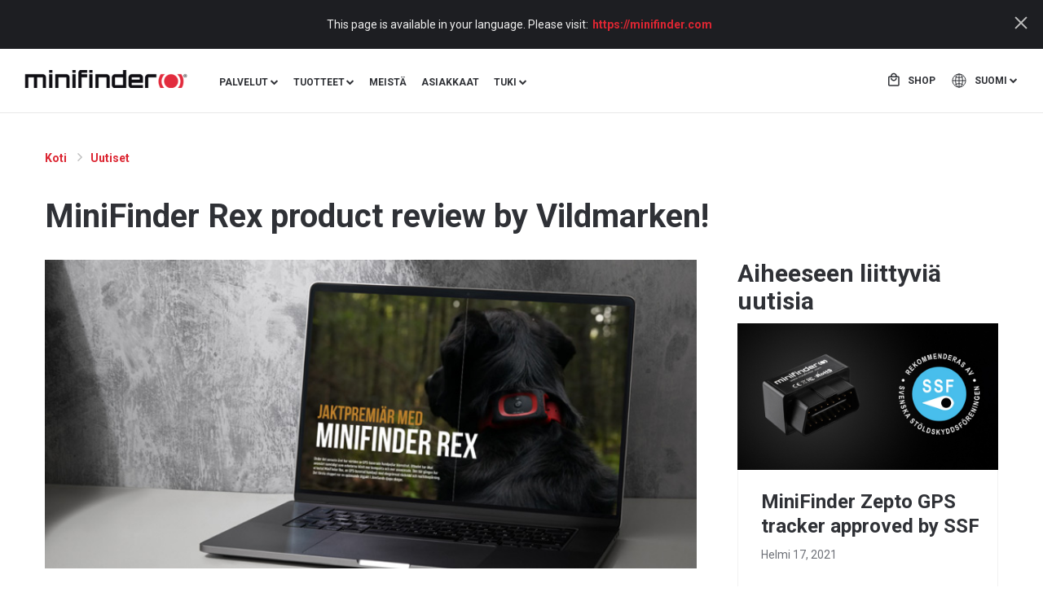

--- FILE ---
content_type: text/html; charset=UTF-8
request_url: https://minifinder.fi/blog/press/minifinder-rex-product-review-vildmarken
body_size: 8358
content:
<!DOCTYPE html>
<html lang="fi-FI">
    <head>
        <meta charset="utf-8">
        <meta name="viewport" content="width=device-width, initial-scale=1.0">
        <meta name="author" content="Minifinder">
        <meta name="generator" content="Minifinder">
        
        <title>MiniFinder Rex product review by Vildmarken!</title>

        <meta name="description" content="MiniFinder Rex has been under test by the magazine Vildmarken and the final product review is here!">
        <meta name="keywords" content="Press">

        <meta property="og:locate" content="fi" >
        <meta property="og:type" content="article">
        <meta property="og:site_name" content="MiniFinder">
        <meta property="og:title" content="MiniFinder Rex product review by Vildmarken!" />
        <meta property="og:description" content="MiniFinder Rex has been under test by the magazine Vildmarken and the final product review is here!" />
        <meta property="og:url" content="https://minifinder.fi/blog/press/minifinder-rex-product-review-vildmarken" />
        <meta property="og:image" content="https://minifinder.fi/themes/minifinder" />

        <link rel="canonical" href="https://minifinder.fi/blog/press/minifinder-rex-product-review-vildmarken" />
        <link rel="shortcut icon" href="https://minifinder.fi/themes/minifinder/assets/images/favicon.png" type="image/png">
        <link rel="icon" href="https://minifinder.fi/themes/minifinder/assets/images/favicon.png" type="image/png">
                <link rel="alternate" hreflang="sv" href="https://minifinder.se/blog/press/vildmarkens-produktrecension-pa-minifinder-rex" />
                <link rel="alternate" hreflang="sv-SE" href="https://minifinder.se/blog/press/vildmarkens-produktrecension-pa-minifinder-rex" />
                <link rel="alternate" hreflang="en" href="https://minifinder.com/blog/press/minifinder-rex-product-review-vildmarken" />
                <link rel="alternate" hreflang="de" href="https://minifinder.de/blog/press/minifinder-rex-product-review-vildmarken" />
                <link rel="alternate" hreflang="fi" href="https://minifinder.fi/blog/press/minifinder-rex-product-review-vildmarken" />
                <link rel="alternate" hreflang="da" href="https://minifinder.dk/blog/press/minifinder-rex-product-review-vildmarken" />
                <link rel="alternate" hreflang="no" href="https://minifinder.no/blog/press/minifinder-rex-product-review-vildmarken" />
                <link rel="alternate" hreflang="nl" href="https://minifinder.nl/blog/press/minifinder-rex-product-review-vildmarken" />
        
        <link rel="dns-prefetch" href="//stackpath.bootstrapcdn.com">
        <link rel="dns-prefetch" href="//snap.licdn.com">
        <link rel="dns-prefetch" href="//embed.tawk.to">
        <link rel="dns-prefetch" href="//static.hotjar.com">
        <link rel="dns-prefetch" href="//connect.facebook.net">
        <link rel="dns-prefetch" href="//www.googletagmanager.com">
        <link rel="dns-prefetch" href="//script.hotjar.com">
        <link rel="dns-prefetch" href="//cdnjs.cloudflare.com">
        <link rel="dns-prefetch" href="//static.getclicky.com">
        <link rel="dns-prefetch" href="//in.getclicky.com">

        <link rel="dns-prefetch" href="//fonts.googleapis.com">
        <link rel="dns-prefetch" href="//fonts.gstatic.com">
        <link rel="dns-prefetch" href="//px.ads.linkedin.com">
        <link rel="dns-prefetch" href="//www.facebook.com">
        <link rel="dns-prefetch" href="//p.adsymptotic.com">
        <link rel="dns-prefetch" href="//cdn.jsdelivr.net">
        <link rel="dns-prefetch" href="//static-v.tawk.to">
        <link rel="dns-prefetch" href="//va.tawk.to">
        <link rel="dns-prefetch" href="//vars.hotjar.com">
        <link rel="dns-prefetch" href="//in.hotjar.com">
        <link rel="stylesheet" href="https://stackpath.bootstrapcdn.com/font-awesome/4.7.0/css/font-awesome.min.css">
        <link href="https://minifinder.fi/themes/minifinder/assets/css/styles.css" rel="stylesheet" />

        <link rel="stylesheet" href="https://minifinder.fi/plugins/abwebdevelopers/forms/assets/custom-form.css">

        <script>
            var currentLocale = 'fi';
        </script>

                <script async src="//s.retargeted.co/1/dxpXRx.js"></script>
        <!-- Google Tag Manager -->
                <!--script async src="https://www.googletagmanager.com/gtag/js?id=G-T0WGC3YTHQ"></script>
        <script>
          window.dataLayer = window.dataLayer || [];
          function gtag(){dataLayer.push(arguments);}
          gtag('js', new Date());

          gtag('config', 'G-T0WGC3YTHQ');
        </script-->
                <script>(function(w,d,s,l,i){w[l]=w[l]||[];w[l].push({'gtm.start':
              new Date().getTime(),event:'gtm.js'});var f=d.getElementsByTagName(s)[0],
          j=d.createElement(s),dl=l!='dataLayer'?'&l='+l:'';j.async=true;j.src=
          'https://www.googletagmanager.com/gtm.js?id='+i+dl;f.parentNode.insertBefore(j,f);
        })(window,document,'script','dataLayer','GTM-TK27SHF');</script>
                <!-- End Google Tag Manager -->
            </head>
    <body class="">
        <div id="js--webapp">

            <!-- country popup -->
<div class="grey-popup" id="country-detector">
    <div class="container">
        <div class="popup-text">
            <p>Tämä sivu on saatavilla omalla kielelläsi. Ole hyvä ja vieraile: </p>
            <a href="https://minifinder.com" title="Language version" id="country-detector-current">https://minifinder.com</a>
        </div>
        <a href="javascript:void(0)" class="close-button"></a>
    </div>
</div>
<!-- /country popup -->
<header class="nav-wrapper">
    <nav class="navbar navbar-expand-lg navbar-light">
        <!--div class = "wrapper-limiter"-->
        <button class="navbar-toggler" type="button">
            <span class="navbar-toggler-icon"></span>
            open menu
        </button>
        <a class="navbar-brand" href="https://minifinder.fi">
            <img loading="lazy" src="https://minifinder.fi/themes/minifinder/assets/images/minifinder-logo.png"
                srcset="https://minifinder.fi/themes/minifinder/assets/images/minifinder-logo3.png 2x"
                alt="GPS tracker"
                title="GPS tracker">
        </a>
        <ul class="nav navbar-nav navbar-right lang-select-mobile">
            <li class="nav-item dropdown lang-select">
                <a class="nav-link dropdown-toggle" href="#" id="navbarDropdownLanguage-mobile" role="button"
                   data-toggle="dropdown" aria-haspopup="true" aria-expanded="false">
                    fi
                </a>
                <div class="dropdown-menu" aria-labelledby="navbarDropdownLanguage-mobile">
                                        <a class="dropdown-item" href="https://minifinder.se/blog/press/vildmarkens-produktrecension-pa-minifinder-rex">sv</a>
                                        <a class="dropdown-item" href="https://minifinder.com/blog/press/minifinder-rex-product-review-vildmarken">en</a>
                                        <a class="dropdown-item" href="https://minifinder.de/blog/press/minifinder-rex-product-review-vildmarken">de</a>
                                        <a class="dropdown-item" href="https://minifinder.fi/blog/press/minifinder-rex-product-review-vildmarken">fi</a>
                                        <a class="dropdown-item" href="https://minifinder.dk/blog/press/minifinder-rex-product-review-vildmarken">da</a>
                                        <a class="dropdown-item" href="https://minifinder.no/blog/press/minifinder-rex-product-review-vildmarken">no</a>
                                        <a class="dropdown-item" href="https://minifinder.nl/blog/press/minifinder-rex-product-review-vildmarken">nl</a>
                                    </div>
            </li>
        </ul>
        <div class="collapse navbar-collapse" id="navbarSupportedContent" style="margin-bottom: -26px;">
            <div class="close-menu">
                <img loading="lazy" src="https://minifinder.fi/themes/minifinder/assets/images/nav/close-menu.svg" alt="Close" title="Close">
            </div>
            <ul class="navbar-nav" itemscope itemtype="http://schema.org/SiteNavigationElement" style="padding-top: 9px; flex:3;">
                <li class="nav-item dropdown ">
                    <a class="nav-link dropdown-toggle" itemprop="name" href="https://minifinder.fi/palvelut"
                       id="navbarDropdownSolutions" role="button"
                       aria-haspopup="true" aria-expanded="false">
                        Palvelut
                    </a>
                    <div class="dropdown-menu dropdown-solutions-wrapper" aria-labelledby="navbarDropdownSolutions">
                        <div class="dropdown-limiter">
                            <ul class="solutions-menu-primary row">
                                                                                                                                                                                                    <li class="solutions-menu-primary-item col-3 ">
    <div class="inner-wrap">
        <span class="solutions-menu-item-title security">
            <a href="https://minifinder.fi/palvelut/terveydenhuolto">Terveydenhuolto</a>
                            <span class="mobile-arrow dropdown-toggle"></span>
                     </span>
                <ul class="solutions-menu-secondary">
                                            <li class="solutions-menu-secondary-item">
                    <a href="https://minifinder.fi/palvelut/kategoriat/e-terveys">E-terveys</a>
                </li>
                                                            <li class="solutions-menu-secondary-item">
                    <a href="https://minifinder.fi/palvelut/kategoriat/aktiivinen-seniori">Aktiivinen seniori</a>
                </li>
                                                            <li class="solutions-menu-secondary-item">
                    <a href="https://minifinder.fi/palvelut/kategoriat/laheisomainen">Läheisomainen</a>
                </li>
                                                            <li class="solutions-menu-secondary-item">
                    <a href="https://minifinder.fi/palvelut/kategoriat/turvah%C3%A4lytin">Turvahälytin</a>
                </li>
                                    </ul>
            </div>
</li>                                                                                                                                                                                                    <li class="solutions-menu-primary-item col-3 ">
    <div class="inner-wrap">
        <span class="solutions-menu-item-title security">
            <a href="https://minifinder.fi/palvelut/turvallisuus">Turvallisuus</a>
                            <span class="mobile-arrow dropdown-toggle"></span>
                     </span>
                <ul class="solutions-menu-secondary">
                                            <li class="solutions-menu-secondary-item">
                    <a href="https://minifinder.fi/palvelut/kategoriat/yksin-tyoskentely">Yksin työskentely</a>
                </li>
                                                            <li class="solutions-menu-secondary-item">
                    <a href="https://minifinder.fi/palvelut/kategoriat/uhan-alla">Uhan alla</a>
                </li>
                                                            <li class="solutions-menu-secondary-item">
                    <a href="https://minifinder.fi/palvelut/kategoriat/varkaussuoja">Varkaussuoja</a>
                </li>
                                                            <li class="solutions-menu-secondary-item">
                    <a href="https://minifinder.fi/palvelut/kategoriat/gps-halytin-joka-lisaa-lapsesi-turvallisuutta">Nuoret ja aktiiviset</a>
                </li>
                                    </ul>
            </div>
</li>                                                                                                                                                                                                    <li class="solutions-menu-primary-item col-3 ">
    <div class="inner-wrap">
        <span class="solutions-menu-item-title security">
            <a href="https://minifinder.fi/palvelut/ajoneuvoja">Ajoneuvoja</a>
                            <span class="mobile-arrow dropdown-toggle"></span>
                     </span>
                <ul class="solutions-menu-secondary">
                                            <li class="solutions-menu-secondary-item">
                    <a href="https://minifinder.fi/palvelut/kategoriat/sahkoinen-ajopaivakirja">Sähköinen ajopäiväkirja</a>
                </li>
                                                            <li class="solutions-menu-secondary-item">
                    <a href="https://minifinder.fi/palvelut/kategoriat/kaluston-hallinta">Kaluston hallinta</a>
                </li>
                                                            <li class="solutions-menu-secondary-item">
                    <a href="https://minifinder.fi/palvelut/kategoriat/rahtipaikannus">Rahtipaikannus</a>
                </li>
                                                            <li class="solutions-menu-secondary-item">
                    <a href="https://minifinder.fi/palvelut/kategoriat/kuljetus">Kuljetus</a>
                </li>
                                    </ul>
            </div>
</li>                                                                                                                                                                                                    <li class="solutions-menu-primary-item col-3 ">
    <div class="inner-wrap">
        <span class="solutions-menu-item-title security">
            <a href="https://minifinder.fi/palvelut/outdoor">Outdoor</a>
                            <span class="mobile-arrow dropdown-toggle"></span>
                     </span>
                <ul class="solutions-menu-secondary">
                                            <li class="solutions-menu-secondary-item">
                    <a href="https://minifinder.fi/palvelut/kategoriat/metsastys">Metsästys</a>
                </li>
                                                            <li class="solutions-menu-secondary-item">
                    <a href="https://minifinder.fi/palvelut/kategoriat/atv">Mönkijä</a>
                </li>
                                                            <li class="solutions-menu-secondary-item">
                    <a href="https://minifinder.fi/palvelut/kategoriat/vene">Vene</a>
                </li>
                                                            <li class="solutions-menu-secondary-item">
                    <a href="https://minifinder.fi/palvelut/kategoriat/koira">Lemmikki</a>
                </li>
                                    </ul>
            </div>
</li>                                                            </ul>
                        </div>
                    </div>
                </li>
                <li class="nav-item dropdown ">
                    <a class="nav-link dropdown-toggle" href="https://minifinder.fi/tuoteita" id="navbarDropdown"
                       role="button"
                       aria-haspopup="true" aria-expanded="false">
                        Tuotteet
                    </a>
                    <div class="dropdown-menu dropdown-solutions-wrapper" aria-labelledby="navbarDropdown">
                        <div class="dropdown-limiter clearfix">
                            <div>
                                <div class="menu-products-wrap">
                                                                <div class="col-2 product-item-wrapper">
    <a href="https://minifinder.fi/tuoteita/watch" class="product">
  <span class="product-image">
    <img loading="lazy" src="https://minifinder.fi/storage/app/media/watch-products-gps.png" alt="Watch"
         title="Watch">
  </span>
        <span class="product-text text-uppercase font-weight-bold">
      Watch
  </span>
    </a>
</div>                                                                <div class="col-2 product-item-wrapper">
    <a href="https://minifinder.fi/tuoteita/nano" class="product">
  <span class="product-image">
    <img loading="lazy" src="https://minifinder.fi/storage/app/media/products/nano/nano-products.png" alt="Nano"
         title="Nano">
  </span>
        <span class="product-text text-uppercase font-weight-bold">
      Nano
  </span>
    </a>
</div>                                                                <div class="col-2 product-item-wrapper">
    <a href="https://minifinder.fi/tuoteita/pico" class="product">
  <span class="product-image">
    <img loading="lazy" src="https://minifinder.fi/storage/app/media/products/pico/pico-products.png" alt="Pico"
         title="Pico">
  </span>
        <span class="product-text text-uppercase font-weight-bold">
      Pico
  </span>
    </a>
</div>                                                                <div class="col-2 product-item-wrapper">
    <a href="https://minifinder.fi/tuoteita/rex" class="product">
  <span class="product-image">
    <img loading="lazy" src="https://minifinder.fi/storage/app/media/products/Rex/rex-products.png" alt="Rex"
         title="Rex">
  </span>
        <span class="product-text text-uppercase font-weight-bold">
      Rex
  </span>
    </a>
</div>                                                                <div class="col-2 product-item-wrapper">
    <a href="https://minifinder.fi/tuoteita/zepto" class="product">
  <span class="product-image">
    <img loading="lazy" src="https://minifinder.fi/storage/app/media/products/zepto/minifinder-zepto-tracker.png" alt="Zepto"
         title="Zepto">
  </span>
        <span class="product-text text-uppercase font-weight-bold">
      Zepto
  </span>
    </a>
</div>                                                                <div class="col-2 product-item-wrapper">
    <a href="https://minifinder.fi/tuoteita/xtreme" class="product">
  <span class="product-image">
    <img loading="lazy" src="https://minifinder.fi/storage/app/media/xtreme-minifinder.png" alt="Xtreme"
         title="Xtreme">
  </span>
        <span class="product-text text-uppercase font-weight-bold">
      Xtreme
  </span>
    </a>
</div>                                                                <div class="col-2 product-item-wrapper">
    <a href="https://minifinder.fi/tuoteita/live" class="product">
  <span class="product-image">
    <img loading="lazy" src="https://minifinder.fi/storage/app/media/products/live/live-products.png" alt="Live"
         title="Live">
  </span>
        <span class="product-text text-uppercase font-weight-bold">
      Live
  </span>
    </a>
</div>                                                                </div>
                                <div class="menu-products-wrap">
                                    <a class="all-products-link font-weight-bold" href="https://minifinder.fi/tuoteita">Näytä kaikki</a>
                                </div>
                            </div>
                        </div>
                    </div>
                </li>
                                <li class="nav-item ">
                    <a class="nav-link" href="https://minifinder.fi/meista">Meistä</a>
                </li>
                <li class="nav-item ">
                    <a class="nav-link" href="https://minifinder.fi/asiakkaat">Asiakkaat</a>
                </li>
                                <li class="nav-item dropdown dropdown-relative ">
                                        <a class="nav-link dropdown-toggle" itemprop="name" href="https://minifinder.fi/faq"
                       id="navbarDropdownSupport" role="button"
                       aria-haspopup="true" aria-expanded="false">
                        Tuki
                    </a>
                    <div class="dropdown-menu dropdown-support-wrapper" aria-labelledby="navbarDropdown">
                        <a class="nav-item-link" href="https://minifinder.fi/faq">FAQ</a>
                        <a class="nav-item-link" target="_blank" href="https://status.minifinder.com/">Järjestelmätila</a>
                        <a class="nav-item-link" href="https://minifinder.fi/kontakti">Kontakti</a>
                    </div>
                </li>
            </ul>
            <!--START OF QUOTE_BUTTON FIX -->
            <div class="navbar-nav" style="padding: 0 29px 29px 0; flex: 1; justify-content: right; min-height: 68px;">
                            </div>
            <!--END OF QUOTE_BUTTON FIX -->

        </div>
        <ul class="right-buttons nav navbar-nav navbar-right">
            <!---->
            <li class="nav-item shop">
                <a class="nav-link" href="https://shop.minifinder.se/fi/" rel="noopener" target="_blank">
                    Shop</a>
            </li>
            <li class="nav-item dropdown lang-select">
                <a class="nav-link dropdown-toggle" href="#" id="navbarDropdownLanguage" data-code="fi"
                   role="button" data-toggle="dropdown" aria-haspopup="true" aria-expanded="false">
                    Suomi
                </a>
                <div class="dropdown-menu locale-picker-dropdown" id="locale-picker-data" aria-labelledby="navbarDropdownLanguage">
                    <a class="dropdown-item" href="https://minifinder.se/blog/press/vildmarkens-produktrecension-pa-minifinder-rex">Svenska</a>
<a class="dropdown-item" href="https://minifinder.com/blog/press/minifinder-rex-product-review-vildmarken">English</a>
<a class="dropdown-item" href="https://minifinder.de/blog/press/minifinder-rex-product-review-vildmarken">Deutsch</a>
<a class="dropdown-item" href="https://minifinder.fi/blog/press/minifinder-rex-product-review-vildmarken">Suomi</a>
<a class="dropdown-item" href="https://minifinder.dk/blog/press/minifinder-rex-product-review-vildmarken">Dansk</a>
<a class="dropdown-item" href="https://minifinder.no/blog/press/minifinder-rex-product-review-vildmarken">Norsk</a>
<a class="dropdown-item" href="https://minifinder.nl/blog/press/minifinder-rex-product-review-vildmarken">Nederlands</a>
                </div>
            </li>
        </ul>
        <!--/div-->
    </nav>
</header>            <div class="wrapper-page">
                <div class="single-news-page">
    <div class="container-lg">
        <ol class="breadcrumb">
        <li class="  " >
         <a href="https://minifinder.fi">  Koti </a>        <span class="sep"><i class="fa fa-caret-right"></i></span>
    </li>
    
    
        <li class="  " >
         <a href="https://minifinder.fi/blog">  Uutiset </a>        <span class="sep"><i class="fa fa-caret-right"></i></span>
    </li>
    
    
        <li class="   active "  id="bcLast" >
         News post         <span class="sep"><i class="fa fa-caret-right"></i></span>
    </li>
    
                
</ol>

        <h1 class="post-title">MiniFinder Rex product review by Vildmarken!</h1>
        <div class="d-flex wrap-news">
            
<div class="post">
    <div class="post-content">
                <div class="post-image"><img src="https://minifinder.fi/storage/app/media/vildmarken-test-rex-minifinder.jpg" alt="MiniFinder Rex product review by Vildmarken!"></div>
                <div class="post-date"><p>Syys 13, 2023</p></div>
                <div class="post-introductory"><p>MiniFinder <a href="https://shop.minifinder.com/rex-eu" rel="noopener noreferrer" target="_blank">Rex</a> has been under test by the magazine Vildmarken and the final product review is here!</p></div>
                        <div class="post-content"><p>Through tests conducted during the start of this hunting season, Vilmarken has reviewd the following features:</p>

<ul>
	<li>The 5 second update intervalls</li>
	<li>The MiniFinder Hunter App and it’s functions</li>
	<li>The Call Function</li>
	<li>The LED-light</li>
	<li>Sound and vibration signals</li>
	<li>Viewing the history of your hunt</li>
	<li>Battery time&nbsp;</li>
</ul>

<p>
	<br>
</p>

<p>First impression of MiniFinder Rex:
	<br><em>”Something that one notice immediately about MiniFinder Rex is the compact and stylish black and red design. There are many examples of smaller hunting dogs that struggle with heavy and inconvenient devices around their neck or back, and I recon this device will open the door for many hunters with smaller four legged hunting buddies.”</em></p>

<p>Read the full article <a href="https://vildmarken.se/reportage/jaktpremiar-med-minifinder-rex/?fbclid=IwAR18302gXAylL2LBW9loOko1av7SLJi8Vj2V4rmynOvIgdQ9XzRS417sNzU" rel="noopener noreferrer" target="_blank">here</a>!</p>

<p><img src="/storage/app/media/uploaded-files/hemsidan.png" style="width: 1038px;" class="fr-fic fr-dib" data-result="success"></p></div>
                        <div class="post-tags">
                                                </div>
                <!-- FAQ Accordion -->
        <div class="list-answers">
</div>
        <a href="/blog" class="back-to-prev">Takaisin edelliselle sivulle</a>
    </div>
</div>            <div class="related-news">
                <h2>Aiheeseen liittyviä uutisia </h2>
                
<div class="post-list">
        <div class="post-item custom-post-template">
                <div class="post-image">
            <a href="https://minifinder.fi/blog/news/minifinder-zepto-gps-tracker-approved-ssf">
                <img loading="lazy" src="https://minifinder.fi/storage/app/media/news/zepto-approved-by-SSF.jpg" alt="MiniFinder Zepto GPS tracker approved by SSF">
            </a>
        </div>
                <div class="text-wrap">
            <h3 class="post-title h3"><a href="https://minifinder.fi/blog/news/minifinder-zepto-gps-tracker-approved-ssf">MiniFinder Zepto GPS tracker approved by SSF</a></h3>
            <p class="post-date">Helmi 17, 2021</p>
                        <div class="post-introductory"><p>Our Zepto GPS tracker is now approved by the Swedish Theft Protection Association (<a href="https://www.stoldskyddsforeningen.se/foretag/" rel="noopener noreferrer" target="_blank">Svenska stöldskyddsföreningen</a>), which brings insurance benefits!</p></div>
                        <a href="https://minifinder.fi/blog/news/minifinder-zepto-gps-tracker-approved-ssf" class="btn-learn-more">Lue lisää</a>
        </div>
    </div>
        <div class="post-item custom-post-template">
                <div class="post-image">
            <a href="https://minifinder.fi/blog/press/minifinder-sweden-ab-takes-home-gazelle-prize-second-year-row">
                <img loading="lazy" src="https://minifinder.fi/storage/app/media/news/minifinder-sweden-ab-takes-home-the-Gazelle-Prize-for-the-second-year-in-a-row.jpg" alt="MiniFinder Sweden AB - takes home the Gazelle Prize for the second year in a row">
            </a>
        </div>
                <div class="text-wrap">
            <h3 class="post-title h3"><a href="https://minifinder.fi/blog/press/minifinder-sweden-ab-takes-home-gazelle-prize-second-year-row">MiniFinder Sweden AB - takes home the Gazelle Prize for the second year in a row</a></h3>
            <p class="post-date">Loka 21, 2020</p>
                        <div class="post-introductory"><p>MiniFinder meets all high standards for Gazelle companies for 2020. This is the second time in a row MiniFinder has been awarded the prize by Dagens Industri.</p></div>
                        <a href="https://minifinder.fi/blog/press/minifinder-sweden-ab-takes-home-gazelle-prize-second-year-row" class="btn-learn-more">Lue lisää</a>
        </div>
    </div>
        <div class="post-item custom-post-template">
                <div class="post-image">
            <a href="https://minifinder.fi/blog/stories/personal-safety-alarm-increased-security">
                <img loading="lazy" src="https://minifinder.fi/storage/app/media/news/personal-safety-alarm-for-increased-security.jpg" alt="Personal safety alarm for increased security">
            </a>
        </div>
                <div class="text-wrap">
            <h3 class="post-title h3"><a href="https://minifinder.fi/blog/stories/personal-safety-alarm-increased-security">Personal safety alarm for increased security</a></h3>
            <p class="post-date">Elo 18, 2020</p>
                        <div class="post-introductory"><p>Nano Personal Alarm increases the safety of security personnel who carry out many different challenging tasks to make our society a safer place.</p></div>
                        <a href="https://minifinder.fi/blog/stories/personal-safety-alarm-increased-security" class="btn-learn-more">Lue lisää</a>
        </div>
    </div>
    </div>            </div>
        </div>
    </div>
</div>            </div>

            <footer class="footer">
    <div class="footer-first clearfix">
        <div class="container-xl">
            <div class="row row-block">
                <div class="footer-logos col-3">
                    <div class="footer-logos-main clearfix">
                        <div class="main-logo">
                            <a href="https://minifinder.fi">
                                <img loading="lazy" src="/themes/minifinder/assets/images/footer/logo-footer.png"
                                     alt="Minifinder Logotype" title="Minifinder Logotype">
                            </a>
                        </div>
                        <div class="slogan">GPS-seurantalaitteet ihmisille, eläimille, ajoneuvoille ja omaisuudelle.</div>
                    </div>
                    <div class="footer-apps clearfix">
                        <div class="footer-apps-title">
                            Lataa sovellus
                        </div>
                        <div class="footer-apps-stores clearfix"  itemscope itemtype="http://schema.org/store">
                            <a class="apple-store" target="_blank" rel="noopener" href="https://apps.apple.com/se/app/minifinder-go/id1458799522">
                                <img src="/themes/minifinder/assets/images/app-store.png" alt="apple-store">
                                <span itemprop="name" class="d-none">app-store </span>
                                <span class="d-none" itemprop="image" content="/images/products/app-store.jpg" ></span>
                                <span class="d-none" itemprop="address" content="https://apps.apple.com/se/app/minifinder-go/id1458799522"></span>
                            </a>
                            <a class="google-play" target="_blank" rel="noopener" href="https://play.google.com/store/apps/details?id=com.minifindergo">
                                <img src="/themes/minifinder/assets/images/google-play.png" alt="apple-store">
                                <span itemprop="name" class="d-none">google-play</span>
                                <span class="d-none" itemprop="image" content="/images/footer/app-footer.png" ></span>
                                <span class="d-none" itemprop="address" content="https://play.google.com/store/apps/details?id=com.minifindergo"></span>
                            </a>
                        </div>
                    </div>
                </div>
                <div class="footer-socials col-2 order-3">
                    <div itemscope itemtype ="http://schema.org/SocialLinks" class="socials clearfix">
                        <a itemprop="facebook" class="social-facebook img" href="https://www.facebook.com/minifinder">facebook</a>
                        <a itemprop="instagram" class="social-instagram img" href="https://www.instagram.com/minifinder/">instagram</a>
                        <a itemprop="linkedin" class="social-linkedin img" href="https://www.linkedin.com/company/minifinder/">linkedin</a>
                        <a itemprop="youtube" class="social-youtube img"
                           href="https://www.youtube.com/channel/UCsxZSz1Krppkd8sUnXOCFtw">youtube</a>
                    </div>
                    <div class="footer-socials-menus clearfix">
                        <div class="fist-section clearfix">
                            <div class="icon shop"></div>
                            <div class="item shop">
                                <a href="https://shop.minifinder.se/fi/">Shop</a>
                            </div>
                        </div>
                        <div class="fist-section clearfix">
                            <div class="icon language-selector"></div>
                            <div class="item language-selector">
                                <a class="nav-link dropdown-toggle" href="#" id="footerDropdownLang" role="button"
                                   data-toggle="dropdown" aria-haspopup="true" aria-expanded="false">
                                    Suomi
                                </a>
                                <div class="dropdown-menu" aria-labelledby="footerDropdownLang">
                                                                        <a class="dropdown-item" href="https://minifinder.se/blog/press/vildmarkens-produktrecension-pa-minifinder-rex">Svenska</a>
                                                                        <a class="dropdown-item" href="https://minifinder.com/blog/press/minifinder-rex-product-review-vildmarken">English</a>
                                                                        <a class="dropdown-item" href="https://minifinder.de/blog/press/minifinder-rex-product-review-vildmarken">Deutsch</a>
                                                                        <a class="dropdown-item" href="https://minifinder.fi/blog/press/minifinder-rex-product-review-vildmarken">Suomi</a>
                                                                        <a class="dropdown-item" href="https://minifinder.dk/blog/press/minifinder-rex-product-review-vildmarken">Dansk</a>
                                                                        <a class="dropdown-item" href="https://minifinder.no/blog/press/minifinder-rex-product-review-vildmarken">Norsk</a>
                                                                        <a class="dropdown-item" href="https://minifinder.nl/blog/press/minifinder-rex-product-review-vildmarken">Nederlands</a>
                                                                    </div>
                            </div>
                        </div>
                        <div class="second-section clearfix">
                            <div class="icon login"></div>
                            <div class="item login">
                                <a href="https://go.minifinder.com/" rel="noopener" target="_blank">MiniFinder GO</a>
                            </div>
                        </div>
                        <div class="third-section clearfix">
                            <div class="icon triplog"></div>
                            <div class="item triplog">
                                <a href="https://triplog.minifinder.com/" rel="noopener" target="_blank">
                                    MiniFinder Triplog
                                </a>
                            </div>
                        </div>
                        <div class="third-section clearfix">
                            <div class="icon partner"></div>
                            <div class="item partner">
                                <a href="https://minifinder.fi/become-reseller" rel="noopener" target="_blank">
                                    Jälleenmyyjä
                                </a>
                            </div>
                        </div>
                    </div>
                </div>
                <div class="footer-menu col-7">
                    <div class="row">
                        <div class="menu-part col">
                            <div class="item-footer-menu">
                                <a href="https://minifinder.fi/palvelut" class="menu-title">Palvelut</a>
                                                                                                                                <div class="mobile-icon-plus"></div>
                                                                                                                            </div>
                            <div class="menu-list">
                                <ul>
                                                                        <li><a href="https://minifinder.fi/palvelut/terveydenhuolto">Terveydenhuolto</a></li>
                                                                        <li><a href="https://minifinder.fi/palvelut/turvallisuus">Turvallisuus</a></li>
                                                                        <li><a href="https://minifinder.fi/palvelut/ajoneuvoja">Ajoneuvoja</a></li>
                                                                        <li><a href="https://minifinder.fi/palvelut/outdoor">Outdoor</a></li>
                                                                    </ul>
                            </div>
                        </div>
                        <div class="menu-part col">
                            <div class="item-footer-menu">
                                <a href="https://minifinder.fi/tuoteita" class="menu-title">Tuotteet</a>
                                                                                                                                <div class="mobile-icon-plus"></div>
                                                                                                                            </div>
                            <div class="menu-list">
                                <ul itemscope>
                                                                                                            <li itemprop="name">
                                        <a href="https://minifinder.fi/tuoteita/nano">Nano</a>
                                    </li>
                                                                                                                                                <li itemprop="name">
                                        <a href="https://minifinder.fi/tuoteita/pico">Pico</a>
                                    </li>
                                                                                                                                                <li itemprop="name">
                                        <a href="https://minifinder.fi/tuoteita/rex">Rex</a>
                                    </li>
                                                                                                                                                                                                                        <li itemprop="name">
                                        <a href="https://minifinder.fi/tuoteita/zepto">Zepto</a>
                                    </li>
                                                                                                                                                <li itemprop="name">
                                        <a href="https://minifinder.fi/tuoteita/xtreme">Xtreme</a>
                                    </li>
                                                                                                                                                                                                                                                                                                                                                                        <li itemprop="name">
                                        <a href="https://minifinder.fi/tuoteita/watch">Watch</a>
                                    </li>
                                                                                                                                                <li itemprop="name">
                                        <a href="https://minifinder.fi/tuoteita/live">Live</a>
                                    </li>
                                                                                                                                                                                </ul>
                            </div>
                        </div>
                        <div class="menu-part col">
                            <div class="item-footer-menu">
                                <a href="https://minifinder.fi/meista" class="menu-title">Meistä</a>
                                <div class="mobile-icon-plus"></div>
                            </div>
                            <div class="menu-list">
                                <ul itemscope itemtype ="http://schema.org/Navigate">
                                    <li itemprop="news"><a href="https://minifinder.fi/blog">Uutiset</a></li>
                                    <li itemprop="clients"><a href="https://minifinder.fi/asiakkaat">Asiakkaat</a></li>
                                    <li itemprop="support"><a href="https://support.minifinder.com">Tuki</a></li>
                                    <li itemprop="support"><a href="https://status.minifinder.com" target="_blank">Järjestelmätila</a></li>
                                    <li itemprop="jobs"><a href="https://minifinder.fi/jobs">Ura</a></li>
                                    <li itemprop="contacts"><a href="https://minifinder.fi/kontakti">Kontakti</a></li>
                                    <li><a href="https://minifinder.fi/privacy">Privacy</a></li>
                                </ul>
                            </div>
                        </div>
                    </div>
                </div>
            </div>
        </div>
    </div>
    <div class="footer-second clearfix">
        <div class="container-xl">
            <div class="row original">
                <div class="requisites col-6">MiniFinder® Sweden AB - IoT-yritys (VAT: SE556909569701)</div>
                <div class="phone">Puh: <a href="tel:+46470786833">+46 (0) 470-786833</a></div>
                <div class="mail col-2">E-maili: <a href="mailto:&#105;&#110;&#102;&#111;&#64;&#109;&#105;&#110;&#105;&#102;&#105;&#110;&#100;&#101;&#114;&#46;&#99;&#111;&#109;">info@minifinder.com</a>
                </div>
                <div class="copiright col-2">MiniFinder © 2011 - 2026</div>
            </div>
            <div class="mobiles-md clearfix">
                <div class="top-line clearfix">
                    <div class="requisites">MiniFinder® Sweden AB - IoT-yritys (VAT: SE556909569701)</div>
                    <div class="copiright">MiniFinder © 2011 - 2026</div>
                </div>
                <div class="bottom-line clearfix">
                    <div class="phone">Puhelin: <a href="tel:+46470786833">+46 (0) 470-786833</a></div>
                    <div class="mail">E-maili: <a href="mailto:&#105;&#110;&#102;&#111;&#64;&#109;&#105;&#110;&#105;&#102;&#105;&#110;&#100;&#101;&#114;&#46;&#99;&#111;&#109;">info@minifinder.com</a></div>
                </div>
            </div>
        </div>
    </div>
    <div class="footer-third clearfix">
        <div class="container-xl">
            <div class="row">
                <div class="client col" data-id="client1">
    <div class="client-logo">
        <img class="img-fluid lozad" src='/themes/minifinder/assets/images/footer/client-footer-1.png' alt="Di-Gasell"
             title="Di-Gasell">
    </div>
    <div class="client-name">
        Di-Gasell
    </div>
</div>
<div class="client col" data-id="client2">
    <div class="client-logo">
        <img class="img-fluid lozad" src='/themes/minifinder/assets/images/footer/aaa-logo-footer.png'
             alt="Korkein luottoluokitus" title="Korkein luottoluokitus" style="width:50%">
    </div>
    <div class="client-name">
        Korkein luottoluokitus
    </div>
</div>
<div class="client col" data-id="client3">
    <div class="client-logo">
        <img class="img-fluid lozad" src='/themes/minifinder/assets/images/footer/client-footer-6.png'
             alt="UC Gold Sigill" title="UC Gold Sigill">
    </div>
    <div class="client-name">
        UC Gold Sigill
    </div>
</div>
<div class="client col" data-id="client4">
    <div class="client-logo">
        <img class="img-fluid lozad" src='/themes/minifinder/assets/images/footer/client-footer-5.png' alt="IFS"
             title="IFS">
    </div>
    <div class="client-name">
        IFS - Vuoden Pioneeri
    </div>
</div>
<!--div class="client col" data-id="client5">
    <div class="client-logo">
        <img class="img-fluid lozad" src='/themes/minifinder/assets/images/footer/client-footer-4.png' alt="Sectigo"
             title="Sectigo">
    </div>
    <div class="client-name">
        /*Sectigo*/
    </div>
</div-->            </div>
        </div>
    </div>
    <div class="footer-fourth clearfix">
        <div class="container-xl">
            <div class="client-info">
    <div class="client-pane" id="client1">
        <div class="client-name">
            Di-Gasell
        </div>
        <div class="client-desc d-flex">
            <div>Dagens Industri nimittää joka vuosi Ruotsin nopeimmin kasvavat yritykset. Alle 1% kaikista Ruotsin osakeyhtiöistä täyttää Gasell-yhtiöksi nimittämisen ehdot. Vuonna 2019 MiniFinder sai ensimmäisen DI-Gasellinsa ja meidät nimettiin Kronobergin läänin vuoden Gasell-voittajaksi. Vuonna 2020 yrityksellä oli jälleen kunnia saada tämä arvokas palkinto. Vuonna 2021 MiniFinder sai DI Gazelle -palkinnon kolmatta vuotta peräkkäin ja sai myös MätarGasell-tittelin, jonka vain harvat Gazell-yritykset saavuttavat. MiniFinderille myönnettiin myös neljäs Gazelle vuonna 2022, neljäntenä vuonna peräkkäin.</div>
            <div class="client-logos">
                <a href="https://certifierad.gasell.di.se/di-gasell-minifinder-sweden-ab-2021/?lang=en" target="_blank"><img src="/storage/app/media/web/Mastar-Gasell-160.png" alt="Di-Gasell"></a>
                            </div>

        </div>
    </div>
    <div class="client-pane" id="client2">
        <div class="client-name">
            Korkein luottoluokitus
        </div>
        <div class="client-desc">
            Bisnode on yksi Euroopan johtavista päätöstuen tarjoajista ja Bisnoden luottoluokitus antaa selkeän kuvan yhtiön kannattavuudesta ja kasvuvauhdista. MiniFinderille myönnettiin AAA-luottoluokitus täytettyään korkeat kriteerit ennätysajassa, ennen kuin yritys täytti 10 vuotta.
        </div>
    </div>
    <div class="client-pane" id="client3">
        <div class="client-name">
            UC Gold Sigill
        </div>
        <div class="client-desc">
            UC on Ruotsin johtava liike- ja luottotietovirasto. Vuonna 2021 MiniFinder sai korkeimman luottoluokituksen - UC Gold Sigill. Perustuen UC Risk Företag -yritykseen, joka on markkinoiden turvallisin luottoluokitusten malli, UC osoittaa, että MiniFinder on turvallinen ja vankka yhteistyökumppani.
        </div>
    </div>
    <div class="client-pane" id="client5">
        <div class="client-name">
            Sectigo
        </div>
        <div class="client-desc">
            Sectigo, maailman suurin kaupallinen sertifikaattien myöntäjä ja johtava verkkoturvaratkaisujen yritys, tarjoaa sertifikaatteja todisteena turvallisesta verkkosivustosta. MiniFinder on ylpeä voidessaan näyttää tämän sertifikaatin.                        
        </div>
    </div>
    <div class="client-pane" id="client4">
        <div class="client-name">
            IFS - Vuoden Pioneeri
        </div>
        <div class="client-desc">
            Kuningas Carl XVI Gustafin perustama IFS-säätiö valitsee vuosittain vuoden pioneeri-palkinnon. MiniFinderin toimitusjohtaja Dean Maros sai Vuoden Pioneeri 2018 - Region Öst-palkinnon. Palkinto on osoitus menestyvästä yrittäjyydestä ja vaikuttavasta toimeliaisuudesta.
        </div>
    </div>
</div>        </div>
    </div>
</footer>                        <div class="thanks-modal">
    <div class="modal fade" id="thanks-modal" tabindex="-1" role="dialog" aria-labelledby="thanks-modal"
         aria-hidden="true">
        <div class="modal-dialog" role="document">
            <div class="modal-content">
                <div class="container-fluid">
                    <a href="#" data-dismiss="modal" class="close-button"></a>
                    <div class="img-check">
                        <img src="https://minifinder.fi/themes/minifinder/assets/images/check-circle.png" alt="Check icon" title="Check icon">
                    </div>
                    <p class="title-thanks h3">Kiitos!</p>
                    <p>Viestisi on lähetetty.</p>
                    <p>Otamme sinuun yhteyttä pian.</p>
                </div>
            </div>
        </div>
    </div>
</div>                        
        </div>
        <script src="https://minifinder.fi/themes/minifinder/assets/js/scripts.js"></script>
        <script src="/modules/system/assets/js/framework.combined-min.js"></script>
<link rel="stylesheet" property="stylesheet" href="/modules/system/assets/css/framework.extras-min.css">
    </body>
</html>

--- FILE ---
content_type: image/svg+xml
request_url: https://minifinder.fi/themes/minifinder/assets/images/menu-icon-shop.svg
body_size: 850
content:
<svg width="14" height="17" viewBox="0 0 14 17" fill="none" xmlns="http://www.w3.org/2000/svg">
<path d="M12.1905 4.47627H10.6667C10.6667 2.34294 8.99048 0.666748 6.85714 0.666748C4.72381 0.666748 3.04762 2.34294 3.04762 4.47627H1.52381C0.685714 4.47627 0 5.16199 0 6.00008V15.1429C0 15.981 0.685714 16.6667 1.52381 16.6667H12.1905C13.0286 16.6667 13.7143 15.981 13.7143 15.1429V6.00008C13.7143 5.16199 13.0286 4.47627 12.1905 4.47627ZM6.85714 2.19056C8.15238 2.19056 9.14286 3.18103 9.14286 4.47627H4.57143C4.57143 3.18103 5.5619 2.19056 6.85714 2.19056ZM12.1905 15.1429H1.52381V6.00008H12.1905V15.1429ZM6.85714 9.0477C5.5619 9.0477 4.57143 8.05722 4.57143 6.76199H3.04762C3.04762 8.89532 4.72381 10.5715 6.85714 10.5715C8.99048 10.5715 10.6667 8.89532 10.6667 6.76199H9.14286C9.14286 8.05722 8.15238 9.0477 6.85714 9.0477Z" fill="#2F3136"/>
</svg>


--- FILE ---
content_type: image/svg+xml
request_url: https://minifinder.fi/themes/minifinder/assets/images/footer/login-footer.svg
body_size: 667
content:
<svg width="13" height="16" viewBox="0 0 13 16" fill="none" xmlns="http://www.w3.org/2000/svg">
<path d="M6.5 0C4.25994 0 2.4375 1.7944 2.4375 4V5.6H1.625C0.728812 5.6 0 6.3176 0 7.2V14.4C0 15.2824 0.728812 16 1.625 16H11.375C12.2712 16 13 15.2824 13 14.4V7.2C13 6.3176 12.2712 5.6 11.375 5.6H10.5625V4C10.5625 1.7944 8.74006 0 6.5 0ZM4.0625 4C4.0625 2.6768 5.15613 1.6 6.5 1.6C7.84387 1.6 8.9375 2.6768 8.9375 4V5.6H4.0625V4ZM11.3766 14.4H7.3125V12.5776C7.79594 12.3 8.125 11.7896 8.125 11.2C8.125 10.3176 7.39619 9.6 6.5 9.6C5.60381 9.6 4.875 10.3176 4.875 11.2C4.875 11.7888 5.20406 12.3 5.6875 12.5776V14.4H1.625V7.2H11.375L11.3766 14.4Z" fill="#BDBDBD"/>
</svg>


--- FILE ---
content_type: image/svg+xml
request_url: https://minifinder.fi/themes/minifinder/assets/images/footer/youtube.svg
body_size: 753
content:
<svg width="26" height="18" viewBox="0 0 26 18" fill="none" xmlns="http://www.w3.org/2000/svg">
<path d="M25.4574 2.81178C25.3094 2.26731 25.0192 1.77078 24.6158 1.37189C24.2125 0.972995 23.7102 0.685735 23.1592 0.538854C21.1308 1.00928e-07 13 0 13 0C13 0 4.8692 -1.00928e-07 2.84085 0.535987C2.28957 0.682392 1.78699 0.969493 1.38359 1.36846C0.980186 1.76742 0.690159 2.26421 0.542634 2.80892C-1.02179e-07 4.81529 0 9 0 9C0 9 -1.02179e-07 13.1847 0.542634 15.1882C0.841518 16.2946 1.72366 17.1659 2.84085 17.4611C4.8692 18 13 18 13 18C13 18 21.1308 18 23.1592 17.4611C24.2792 17.1659 25.1585 16.2946 25.4574 15.1882C26 13.1847 26 9 26 9C26 9 26 4.81529 25.4574 2.81178ZM10.4174 12.8408V5.15924L17.1496 8.97134L10.4174 12.8408Z" fill="#9FA2AB"/>
</svg>


--- FILE ---
content_type: image/svg+xml
request_url: https://minifinder.fi/themes/minifinder/assets/images/footer/shop-footer.svg
body_size: 820
content:
<svg width="14" height="16" viewBox="0 0 14 16" fill="none" xmlns="http://www.w3.org/2000/svg">
<path d="M12.1905 3.80952H10.6667C10.6667 1.67619 8.99048 0 6.85714 0C4.72381 0 3.04762 1.67619 3.04762 3.80952H1.52381C0.685714 3.80952 0 4.49524 0 5.33333V14.4762C0 15.3143 0.685714 16 1.52381 16H12.1905C13.0286 16 13.7143 15.3143 13.7143 14.4762V5.33333C13.7143 4.49524 13.0286 3.80952 12.1905 3.80952ZM6.85714 1.52381C8.15238 1.52381 9.14286 2.51429 9.14286 3.80952H4.57143C4.57143 2.51429 5.5619 1.52381 6.85714 1.52381ZM12.1905 14.4762H1.52381V5.33333H12.1905V14.4762ZM6.85714 8.38095C5.5619 8.38095 4.57143 7.39048 4.57143 6.09524H3.04762C3.04762 8.22857 4.72381 9.90476 6.85714 9.90476C8.99048 9.90476 10.6667 8.22857 10.6667 6.09524H9.14286C9.14286 7.39048 8.15238 8.38095 6.85714 8.38095Z" fill="#BDBDBD"/>
</svg>


--- FILE ---
content_type: image/svg+xml
request_url: https://minifinder.fi/themes/minifinder/assets/images/footer/linkendin.svg
body_size: 1127
content:
<svg width="22" height="21" viewBox="0 0 22 21" fill="none" xmlns="http://www.w3.org/2000/svg">
<path d="M20.3438 0.25H1.65625C1.20684 0.25 0.84375 0.613086 0.84375 1.0625V19.75C0.84375 20.1994 1.20684 20.5625 1.65625 20.5625H20.3438C20.7932 20.5625 21.1562 20.1994 21.1562 19.75V1.0625C21.1562 0.613086 20.7932 0.25 20.3438 0.25ZM6.86895 17.5588H3.85508V7.86465H6.86895V17.5588ZM5.36328 6.53926C5.01778 6.53926 4.68004 6.43681 4.39277 6.24486C4.1055 6.05291 3.8816 5.78008 3.74938 5.46088C3.61716 5.14168 3.58257 4.79044 3.64997 4.45158C3.71738 4.11272 3.88375 3.80146 4.12805 3.55716C4.37236 3.31285 4.68362 3.14648 5.02248 3.07907C5.36134 3.01167 5.71258 3.04626 6.03178 3.17848C6.35098 3.3107 6.62381 3.5346 6.81575 3.82187C7.0077 4.10914 7.11016 4.44688 7.11016 4.79238C7.10762 5.75723 6.32559 6.53926 5.36328 6.53926ZM18.1525 17.5588H15.1412V12.8438C15.1412 11.7189 15.1209 10.2742 13.5746 10.2742C12.008 10.2742 11.7668 11.498 11.7668 12.7625V17.5588H8.75801V7.86465H11.6475V9.19004H11.6881C12.0893 8.42832 13.0719 7.62344 14.5395 7.62344C17.5914 7.62344 18.1525 9.63184 18.1525 12.242V17.5588Z" fill="#9FA2AB"/>
</svg>


--- FILE ---
content_type: image/svg+xml
request_url: https://minifinder.fi/themes/minifinder/assets/images/arrow-right.svg
body_size: 304
content:
<svg width="14" height="14" viewBox="0 0 14 14" fill="none" xmlns="http://www.w3.org/2000/svg">
<path d="M5.29306 1.41406L9.58606 5.70706L6.22687e-05 5.70706L6.24436e-05 7.70706L9.58606 7.70706L5.29306 12.0001L6.70706 13.4141L13.4141 6.70706L6.70706 6.25752e-05L5.29306 1.41406Z" fill="#DC2632"/>
</svg>


--- FILE ---
content_type: image/svg+xml
request_url: https://minifinder.fi/themes/minifinder/assets/images/footer/trip-footer.svg
body_size: 1879
content:
<svg width="17" height="16" viewBox="0 0 17 16" fill="none" xmlns="http://www.w3.org/2000/svg">
<path d="M15.6433 5.46399L14.5033 2.04315C14.338 1.54522 14.0199 1.11207 13.5943 0.805241C13.1687 0.498414 12.6572 0.333519 12.1325 0.333985H4.53417C4.00949 0.333519 3.49801 0.498414 3.0724 0.805241C2.6468 1.11207 2.32871 1.54522 2.16333 2.04315L1.02333 5.46399C0.720511 5.59105 0.461898 5.80462 0.279871 6.07796C0.0978436 6.35129 0.000490908 6.67225 0 7.00065V11.1673C0 11.7948 0.3525 12.3357 0.865833 12.6198C0.855 12.6748 0.833333 12.7248 0.833333 12.7823V14.5007C0.833333 14.7217 0.921131 14.9336 1.07741 15.0899C1.23369 15.2462 1.44565 15.334 1.66667 15.334H2.5C2.72101 15.334 2.93298 15.2462 3.08926 15.0899C3.24554 14.9336 3.33333 14.7217 3.33333 14.5007V12.834H13.3333V14.5007C13.3333 14.7217 13.4211 14.9336 13.5774 15.0899C13.7337 15.2462 13.9457 15.334 14.1667 15.334H15C15.221 15.334 15.433 15.2462 15.5893 15.0899C15.7455 14.9336 15.8333 14.7217 15.8333 14.5007V12.7823C15.8333 12.7248 15.8117 12.674 15.8008 12.6198C16.062 12.4774 16.2801 12.2675 16.4324 12.012C16.5848 11.7565 16.6656 11.4648 16.6667 11.1673V7.00065C16.6667 6.30982 16.2433 5.71649 15.6433 5.46399ZM1.66667 11.1673V7.00065H15L15.0017 11.1673H1.66667ZM4.53417 2.00065H12.1317C12.4908 2.00065 12.8092 2.22899 12.9225 2.57065L13.8442 5.33399H2.8225L3.74333 2.57065C3.79862 2.40465 3.90476 2.26026 4.04671 2.15795C4.18865 2.05564 4.3592 2.00061 4.53417 2.00065Z" fill="#BDBDBD"/>
<path d="M3.75 10.334C4.44036 10.334 5 9.77434 5 9.08398C5 8.39363 4.44036 7.83398 3.75 7.83398C3.05964 7.83398 2.5 8.39363 2.5 9.08398C2.5 9.77434 3.05964 10.334 3.75 10.334Z" fill="#BDBDBD"/>
<path d="M12.916 10.334C13.6064 10.334 14.166 9.77434 14.166 9.08398C14.166 8.39363 13.6064 7.83398 12.916 7.83398C12.2257 7.83398 11.666 8.39363 11.666 9.08398C11.666 9.77434 12.2257 10.334 12.916 10.334Z" fill="#BDBDBD"/>
</svg>


--- FILE ---
content_type: image/svg+xml
request_url: https://minifinder.fi/themes/minifinder/assets/images/footer/instagram.svg
body_size: 1669
content:
<svg width="22" height="21" viewBox="0 0 22 21" fill="none" xmlns="http://www.w3.org/2000/svg">
<path d="M10.9984 7.01482C9.13474 7.01482 7.61384 8.53572 7.61384 10.3994C7.61384 12.2631 9.13474 13.784 10.9984 13.784C12.8621 13.784 14.383 12.2631 14.383 10.3994C14.383 8.53572 12.8621 7.01482 10.9984 7.01482ZM21.1496 10.3994C21.1496 8.99782 21.1623 7.60896 21.0836 6.20993C21.0049 4.58493 20.6342 3.14275 19.4459 1.95447C18.2551 0.763646 16.8154 0.395482 15.1904 0.316771C13.7888 0.23806 12.4 0.250755 11.0009 0.250755C9.59939 0.250755 8.21052 0.23806 6.8115 0.316771C5.1865 0.395482 3.74431 0.766185 2.55603 1.95447C1.36521 3.14529 0.997044 4.58493 0.918333 6.20993C0.839622 7.6115 0.852318 9.00036 0.852318 10.3994C0.852318 11.7984 0.839622 13.1898 0.918333 14.5888C0.997044 16.2138 1.36775 17.656 2.55603 18.8443C3.74685 20.0351 5.1865 20.4033 6.8115 20.482C8.21306 20.5607 9.60193 20.548 11.0009 20.548C12.4025 20.548 13.7914 20.5607 15.1904 20.482C16.8154 20.4033 18.2576 20.0326 19.4459 18.8443C20.6367 17.6535 21.0049 16.2138 21.0836 14.5888C21.1648 13.1898 21.1496 11.801 21.1496 10.3994ZM10.9984 15.607C8.11658 15.607 5.79079 13.2812 5.79079 10.3994C5.79079 7.51755 8.11658 5.19177 10.9984 5.19177C13.8802 5.19177 16.206 7.51755 16.206 10.3994C16.206 13.2812 13.8802 15.607 10.9984 15.607ZM16.4193 6.1947C15.7465 6.1947 15.2031 5.65134 15.2031 4.97849C15.2031 4.30564 15.7465 3.76228 16.4193 3.76228C17.0922 3.76228 17.6355 4.30564 17.6355 4.97849C17.6357 5.13826 17.6044 5.2965 17.5434 5.44415C17.4823 5.5918 17.3927 5.72595 17.2797 5.83893C17.1668 5.9519 17.0326 6.04148 16.885 6.10253C16.7373 6.16358 16.5791 6.1949 16.4193 6.1947Z" fill="#9FA2AB"/>
</svg>


--- FILE ---
content_type: image/svg+xml
request_url: https://minifinder.fi/themes/minifinder/assets/images/footer/lang-footer.svg
body_size: 969
content:
<svg width="18" height="18" viewBox="0 0 18 18" fill="none" xmlns="http://www.w3.org/2000/svg">
<path d="M9 1C4.58192 1 1 4.58192 1 9C1 13.4181 4.58192 17 9 17C13.4181 17 17 13.4181 17 9C17 4.58192 13.4181 1 9 1Z" stroke="#BDBDBD" stroke-miterlimit="10"/>
<path d="M8.99948 1C6.76602 1 4.66602 4.58192 4.66602 9C4.66602 13.4181 6.76602 17 8.99948 17C11.2329 17 13.3329 13.4181 13.3329 9C13.3329 4.58192 11.2329 1 8.99948 1Z" stroke="#BDBDBD" stroke-miterlimit="10"/>
<path d="M3.66602 3.66602C5.13678 4.71025 6.98832 5.33294 8.99948 5.33294C11.0106 5.33294 12.8622 4.71025 14.3329 3.66602" stroke="#BDBDBD" stroke-linecap="round" stroke-linejoin="round"/>
<path d="M14.3329 14.3329C12.8622 13.2887 11.0106 12.666 8.99948 12.666C6.98832 12.666 5.13678 13.2887 3.66602 14.3329" stroke="#BDBDBD" stroke-linecap="round" stroke-linejoin="round"/>
<path d="M9 1V17" stroke="#BDBDBD" stroke-miterlimit="10"/>
<path d="M17 9H1" stroke="#BDBDBD" stroke-miterlimit="10"/>
</svg>
